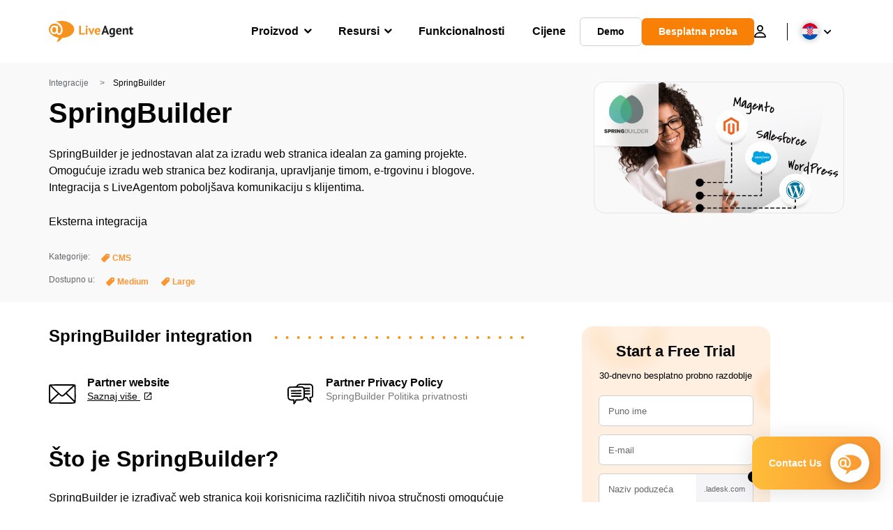

--- FILE ---
content_type: text/html; charset=utf-8
request_url: https://support.qualityunit.com/scripts/generateWidget.php?v=5.60.2.20260109105047&t=1768655526&cwid=443a9d07&cwt=chat_with_chatbot
body_size: 7903
content:
<!DOCTYPE html>
<html lang="en-US">
    <head>
        <meta http-equiv="content-type" content="text/html; charset=utf-8"/>
        <meta http-Equiv="Cache-Control" Content="no-cache"/>
        <meta http-Equiv="Pragma" Content="no-cache"/>
        <meta http-Equiv="Expires" Content="0"/>
        <meta name="robots" content="none"/>
        <meta name="referrer" content="no-referrer">
        <meta name="viewport" content="width=device-width, initial-scale=1, maximum-scale=1">
        <title>Welcome to LiveAgent Support</title>
                    <link href="/themes/embedded_chat/minimal/chat.css?v=5.60.2.20260109105047" rel="stylesheet" type="text/css"/>
                    <link href="/static/webpack/liveagent-common-bundle/bundle.e3f8621f3498fb9699e2.css" rel="stylesheet" type="text/css"/>
                                            <style>
                    .ChatHeader {background-color: #; color: #;}
.messageOwnerWidget {background: #FFBD39; color: #FFFFFF;}
.chatMessagesGroupAgent .messageOwnerWidget,
.chatMessagesGroupAuthor .messageOwnerWidget {background: #; color: #;}
.ActionViewPanel {border-top: 1px solid #;}
.SendButton.Button {color:#; background:#;}
.SendCommentButton.Button {color:#; background:#;}
.InfoPanel {background-color: #; border-bottom-color:#; color: #}
.New .InfoPanel {border-color:#;}
/*body, input, textarea {font-family: 'Lato', sans-serif;}
.CommentMessage .CommentInput {font-family: 'Lato', sans-serif;}*/.FirstWave {background:url('data:image/svg+xml,%3Csvg%20version%3D%221.1%22%20id%3D%22Layer_1%22%20xmlns%3D%22http%3A%2F%2Fwww.w3.org%2F2000%2Fsvg%22%20xmlns%3Axlink%3D%22http%3A%2F%2Fwww.w3.org%2F1999%2Fxlink%22%20x%3D%220px%22%20y%3D%220px%22%0A%09%20viewBox%3D%2215%200%20425%2068%22%20xml%3Aspace%3D%22preserve%22%3E%0A%3Cstyle%20type%3D%22text%2Fcss%22%3E%0A%09.st0%7Bfill%3A%23FA9531%3B%20fill-opacity%3A0.3%3B%7D%0A%3C%2Fstyle%3E%0A%3Cpath%20class%3D%22st0%22%20d%3D%22M443.8%2C33.6c-37.9%2C21.4-82.4%2C31-128.7%2C27.9c-27.1-2.2-51.6-8.9-72.8-19.9l-0.6-0.3%0A%09c-20.4-10.7-39.7-20.8-62.5-27.7c-12.8-3-26-6-40.1-7C92.5%2C3.4%2C47.8%2C13.1%2C9.8%2C34.6l0.5%2C0.9C48.1%2C14.1%2C92.6%2C4.4%2C139%2C7.5%0A%09c14%2C1%2C27.2%2C4%2C39.9%2C7c22.7%2C6.9%2C42%2C17%2C62.3%2C27.7l0.6%2C0.3c21.3%2C11.1%2C46%2C17.9%2C73.2%2C20.1c5.7%2C0.4%2C11.3%2C0.6%2C16.9%2C0.6%0A%09c40.4%2C0%2C79-9.8%2C112.4-28.6L443.8%2C33.6z%22%2F%3E%0A%3C%2Fsvg%3E') no-repeat center center;}
.SecondWaveIn {background-image:url('data:image/svg+xml,%3C%3Fxml%20version%3D%221.0%22%20encoding%3D%22utf-8%22%3F%3E%0A%3C!--%20Generator%3A%20Adobe%20Illustrator%2021.1.0%2C%20SVG%20Export%20Plug-In%20.%20SVG%20Version%3A%206.00%20Build%200)%20%20--%3E%0A%3Csvg%20version%3D%221.1%22%20id%3D%22Layer_1%22%20xmlns%3D%22http%3A%2F%2Fwww.w3.org%2F2000%2Fsvg%22%20xmlns%3Axlink%3D%22http%3A%2F%2Fwww.w3.org%2F1999%2Fxlink%22%20x%3D%220px%22%20y%3D%220px%22%0A%09%20viewBox%3D%2215%200%20425%2068%22%20xml%3Aspace%3D%22preserve%22%3E%0A%3Cstyle%20type%3D%22text%2Fcss%22%3E%0A%09.st0%7Bfill%3A%23FA9531%3B%7D%0A%3C%2Fstyle%3E%0A%3Cpath%20class%3D%22st0%22%20d%3D%22M443.3%2C32.2c-37.7%2C21.3-82%2C30.9-128.1%2C27.8c-27-2.2-51.3-8.8-72.4-19.8l-0.6-0.3%0A%09c-20.4-10.7-39.8-20.8-62.7-27.8l-0.1%2C0c-12.8-3-26.1-6-40.2-7C92.4%2C1.9%2C47.5%2C11.6%2C9.3%2C33.2l1.5%2C2.6C48.4%2C14.5%2C92.8%2C4.9%2C138.9%2C8%0A%09c13.9%2C1%2C27%2C4%2C39.7%2C7c22.6%2C6.9%2C41.8%2C16.9%2C62.1%2C27.6l0.6%2C0.3c21.4%2C11.2%2C46.2%2C18%2C73.6%2C20.2c5.7%2C0.4%2C11.3%2C0.6%2C17%2C0.6%0A%09c40.6%2C0%2C79.3-9.8%2C112.9-28.8L443.3%2C32.2z%22%2F%3E%0A%3C%2Fsvg%3E');}

.chatMessagesGroupMe .MessageWidgetText,
.chatMessagesGroupCustomer .MessageWidgetText,
.chatMessagesGroupMe .FormFieldMessageWidgetText {
  color: #FFFFFF;
  background: #FA9531;
  background: linear-gradient(90deg, #FFBD39 0%, #FA9531 100%);
}
.chatMessagesGroupMe .FileMessageWidget {background: #FA9531; background: linear-gradient(90deg, #FFBD39, #FA9531);}

.PreviewBox:empty ~ .FileNameBox .FileName,
.PreviewBox:empty::before,
.chatMessagesGroupMe .MessageAcknowledged:after,
.chatMessagesGroupMe .MessageSeen:after {color: #FFFFFF;}

.ActionsPanel:hover .MessageFormFiles .DiscardButton::before,
.ActionsPanel:hover .MessageFormFiles .FileName::before {color: #FFFFFF;}
.InputFileView .FileName a, .InputFileView .FileName span,
.InputFileView .FileName a:hover, .InputFileView .FileName a:focus {color:#FFFFFF}

.ActionsPanel .MessageFormFiles .InputFileView:before {color: #FFFFFF;background: #FA9531; background: linear-gradient(90deg, #FFBD39, #FA9531);}
.ActionsPanel:hover .MessageFormFiles {background: #FA9531; background: linear-gradient(90deg, #FFBD39, #FA9531);}

.CheckBoxContainer .CheckBox-checked {
  opacity: 1;
  border-color: transparent;
  background: #FA9531;
  background: linear-gradient(90deg, #FFBD39, #FA9531);
}
.CheckBoxContainer .CheckBox-checked:before {color: #FFFFFF;}

.SettingsOpened .CheckBoxContainer .CheckBox-checked + .CheckBoxlabel,
.SettingsOpened .CheckBoxContainer:hover .CheckBox-checked + .CheckBoxlabel {color: #FA9531;}
.SettingsOpened .CheckBoxContainer .CheckBox-checked + .CheckBoxlabel::before {
  background: linear-gradient(var(--chm-main-background), var(--chm-main-background)), linear-gradient(90deg, #FFBD39, #FA9531);
  background-clip: padding-box, border-box;
}

.AgentRanking .RewardButton:before {background-image: url("data:image/svg+xml,%3Csvg viewBox='0 0 48 48' fill='none' xmlns='http://www.w3.org/2000/svg'%3E%3Cpath d='M4 40H8C9.1 40 10 39.1 10 38V20C10 18.9 9.1 18 8 18H4V40ZM43.7 25.8C43.9 25.3 44 24.8 44 24.2V22C44 19.8 42.2 18 40 18H29L30.8 8.7C30.9 8.3 30.8 7.8 30.6 7.4C30.1 6.5 29.6 5.7 28.8 5L28 4L15.2 16.8C14.4 17.6 14 18.6 14 19.6V35.3C14 37.9 16.1 40 18.7 40H34.9C36.3 40 37.6 39.3 38.3 38.1L43.7 25.8Z' fill='%23BEC2C9'/%3E%3C/svg%3E%0A")}
.AgentRanking .RewardButton:hover:before {background-image: url("data:image/svg+xml,%3Csvg viewBox='0 0 48 48' fill='none' xmlns='http://www.w3.org/2000/svg'%3E%3Cpath d='M4 40H8C9.1 40 10 39.1 10 38V20C10 18.9 9.1 18 8 18H4V40ZM43.7 25.8C43.9 25.3 44 24.8 44 24.2V22C44 19.8 42.2 18 40 18H29L30.8 8.7C30.9 8.3 30.8 7.8 30.6 7.4C30.1 6.5 29.6 5.7 28.8 5L28 4L15.2 16.8C14.4 17.6 14 18.6 14 19.6V35.3C14 37.9 16.1 40 18.7 40H34.9C36.3 40 37.6 39.3 38.3 38.1L43.7 25.8Z' fill='url(%23thumb_up)'/%3E%3Cdefs%3E%3ClinearGradient id='thumb_up' x1='1.32078e-07' y1='24' x2='48' y2='24' gradientUnits='userSpaceOnUse'%3E%3Cstop stop-color='%23FFBD39'/%3E%3Cstop offset='1' stop-color='%23FA9531'/%3E%3Cstop offset='1' stop-color='%23FA9531'/%3E%3C/linearGradient%3E%3C/defs%3E%3C/svg%3E%0A")}

.AgentRanking .PunishButton:before {background-image: url("data:image/svg+xml,%3Csvg viewBox='0 0 48 48' fill='none' xmlns='http://www.w3.org/2000/svg'%3E%3Cpath d='M44 8H40C38.9 8 38 8.9 38 10V28C38 29.1 38.9 30 40 30H44V8ZM4.3 22.2C4.1 22.7 4 23.2 4 23.8V26C4 28.2 5.8 30 8 30H19L17.2 39.3C17.1 39.7 17.2 40.2 17.4 40.6C17.9 41.5 18.4 42.3 19.2 43L20 44L32.8 31.2C33.6 30.4 34 29.4 34 28.4V12.7C34 10.1 31.9 8 29.3 8H13.1C11.7 8 10.4 8.7 9.7 9.9L4.3 22.2Z' fill='%23BEC2C9'/%3E%3C/svg%3E")}
.AgentRanking .PunishButton:hover:before {background-image: url("data:image/svg+xml,%3Csvg viewBox='0 0 48 48' fill='none' xmlns='http://www.w3.org/2000/svg'%3E%3Cpath d='M44 8H40C38.9 8 38 8.9 38 10V28C38 29.1 38.9 30 40 30H44V8ZM4.3 22.2C4.1 22.7 4 23.2 4 23.8V26C4 28.2 5.8 30 8 30H19L17.2 39.3C17.1 39.7 17.2 40.2 17.4 40.6C17.9 41.5 18.4 42.3 19.2 43L20 44L32.8 31.2C33.6 30.4 34 29.4 34 28.4V12.7C34 10.1 31.9 8 29.3 8H13.1C11.7 8 10.4 8.7 9.7 9.9L4.3 22.2Z' fill='url(%23thumb_down)'/%3E%3Cdefs%3E%3ClinearGradient id='thumb_down' x1='1.32078e-07' y1='24' x2='48' y2='24' gradientUnits='userSpaceOnUse'%3E%3Cstop stop-color='%23FFBD39'/%3E%3Cstop offset='1' stop-color='%23FA9531'/%3E%3Cstop offset='1' stop-color='%23FA9531'/%3E%3C/linearGradient%3E%3C/defs%3E%3C/svg%3E%0A")}

#inputViewSendButtonMainButton:before,
.SendCommentButton.Button:before { background-image: url("data:image/svg+xml,%3Csvg viewBox='0 0 24 24' fill='none' xmlns='http://www.w3.org/2000/svg'%3E%3Cpath d='M3.4 20.4L20.9 12.9C21.7 12.5 21.7 11.4 20.9 11.1L3.4 3.60005C2.7 3.30005 2 3.80005 2 4.50005V9.10005C2 9.60005 2.4 10 2.9 10.1L17 12L2.9 13.9C2.4 14 2 14.4 2 14.9V19.5C2 20.2 2.7 20.7 3.4 20.4Z' fill='url(%23send)'/%3E%3Cdefs%3E%3ClinearGradient id='send' x1='2' y1='12' x2='21.5' y2='12' gradientUnits='userSpaceOnUse'%3E%3Cstop stop-color='%23FFBD39'/%3E%3Cstop offset='1' stop-color='%23FA9531'/%3E%3Cstop offset='1' stop-color='%23FA9531'/%3E%3C/linearGradient%3E%3C/defs%3E%3C/svg%3E%0A");}

.NoMessageOrAttachment#inputViewSendButtonMainButton:before,
.NoMessageOrAttachment.SendCommentButton:before {background-image: url("data:image/svg+xml,%3Csvg viewBox='0 0 24 24' fill='none' xmlns='http://www.w3.org/2000/svg'%3E%3Cpath d='M3.4 20.4L20.9 12.9C21.7 12.5 21.7 11.4 20.9 11.1L3.4 3.60005C2.7 3.30005 2 3.80005 2 4.50005V9.10005C2 9.60005 2.4 10 2.9 10.1L17 12L2.9 13.9C2.4 14 2 14.4 2 14.9V19.5C2 20.2 2.7 20.7 3.4 20.4Z' fill='%23E4E5E9'/%3E%3C/svg%3E%0A");}

.DarkScheme .NoMessageOrAttachment#inputViewSendButtonMainButton:before,
.DarkScheme .NoMessageOrAttachment.SendCommentButton:before {background-image: url("data:image/svg+xml,%3Csvg viewBox='0 0 24 24' fill='none' xmlns='http://www.w3.org/2000/svg'%3E%3Cpath d='M3.4 20.4L20.9 12.9C21.7 12.5 21.7 11.4 20.9 11.1L3.4 3.60005C2.7 3.30005 2 3.80005 2 4.50005V9.10005C2 9.60005 2.4 10 2.9 10.1L17 12L2.9 13.9C2.4 14 2 14.4 2 14.9V19.5C2 20.2 2.7 20.7 3.4 20.4Z' fill='%2365676B'/%3E%3C/svg%3E%0A");}

.StartChatButton.Button,
.InitOnline .StatusMessage .Button,
.TranscriptView .SaveButton {
  color: #FA9531;
  background-image: linear-gradient(var(--chm-main-background), var(--chm-main-background)),
  linear-gradient(90deg, #FFBD39, #FA9531);
}
.StartChatButton.Button:hover,
.InitOnline .StatusMessage .Button:hover,
.TranscriptView .SaveButton.Button:hover {
  color: #FFFFFF;
  background: #FA9531;
  background: linear-gradient(90deg, #FFBD39, #FA9531);
}

.chatMessagesGroupMe .messageBody a, .chatMessagesGroupCustomer .messageBody a {color:#FFFFFF;text-decoration: underline;}
.chatMessagesGroupMe .messageBody a:hover, .chatMessagesGroupCustomer .messageBody a:hover {text-decoration: none;}

.chatMessagesGroupMe .FileNameBox .FileName a {color:#FFFFFF;}

.chatMessagesGroupMe .ActionClose .MessageWidgetText,
.chatMessagesGroupMe .ActionDisconnect .MessageWidgetText,
.chatMessagesGroupMe .ActionTransfer .MessageWidgetText,
.chatMessagesGroupCustomer .ActionClose .MessageWidgetText,
.chatMessagesGroupCustomer .ActionDisconnect .MessageWidgetText,
.chatMessagesGroupCustomer .ActionTransfer .MessageWidgetText {
  color:#FFFFFFAA !important;
}

/* scrollbar */
::-webkit-scrollbar-thumb {background:var(--chm-main-background);border-color:var(--chm-main-background)}
::-webkit-scrollbar-thumb:hover{background:var(--chm-main-background)}
::-webkit-scrollbar-thumb:active{background:var(--chm-main-background)}
::-webkit-scrollbar-track{border-color:var(--chm-main-background)}
/* For Internet Explorer */
  body {
    scrollbar-face-color: var(--chm-main-background);
    scrollbar-track-color: var(--chm-main-background);
  }

                </style>
                                        <script src="/static/webpack/liveagent-common-bundle/bundle-374aeb11714fdd5ecc49.esm.js" type="text/javascript" ></script>       
                    <script src="/static/webpack/liveagent-common-bundle/stringutils-dfbf3ef97eb5478a04fc.esm.js" type="text/javascript" ></script>       
                        <script type="text/javascript">
            window.LiveAgentTrackerXD=function(){var e,r,t="LA_POSTMESSAGE",n=1,a=this;return{postMessage:function(e,r,s){if(r){"string"==typeof e&&(e=[e]);var o=t+JSON.stringify(e);s=s||parent,a.postMessage?s.postMessage(o,"*"):s.location=r.replace(/#.*$/,"")+"#"+ +new Date+n+++"&"+o}},receiveMessage:function(n){var s=function(e){try{if(e.data.toString().substr(0,14)!==t)return;var r=e.data.slice(14),a=function(e){var r=e.match(/:\/\/(www[0-9]?\.)?(.[^/:]+)/i);return null!=r&&r.length>2&&"string"==typeof r[2]&&r[2].length>0?r[2]:null},s=new Array;void 0!==n.serverUrl&&null!==n.serverUrl&&""!==n.serverUrl&&s.push(a(n.serverUrl)),void 0!==n.tracker&&null!==n.tracker&&void 0!==n.tracker.url&&null!==n.tracker.url&&""!==n.tracker.url&&s.push(a(n.tracker.url));try{var o=JSON.parse(r,function(e,r){if("string"!=typeof r&&"number"!=typeof r&&!Array.isArray(r))throw new TypeError("Unsupported type");return r})}catch(e){return}(Array.isArray(o)&&0==s.length||-1!=s.indexOf(a(e.origin)))&&n.action.apply(n,o)}catch(e){console.log(e)}};a.postMessage?a.addEventListener?a[s?"addEventListener":"removeEventListener"]("message",s,!1):a[s?"attachEvent":"detachEvent"]("onmessage",s):(e&&clearInterval(e),e=null,s&&(e=setInterval(function(){var e=document.location.hash;e!==r&&(re=/^#?\d+&/,re.test(e)&&(s({data:e.replace(re,"")}),document.location.hash=""),r=document.location.hash)},100)))},receiveMessageFun:function(n){var s=function(e){try{if(e.data.toString().substr(0,14)!==t)return;var r=e.data.slice(14);try{var a=JSON.parse(r,function(e,r){if("string"!=typeof r&&"number"!=typeof r&&!Array.isArray(r))throw new TypeError("Unsupported type");return r})}catch(e){return}n.apply(n,a)}catch(e){console.log(e)}};a.postMessage?a.addEventListener?a[s?"addEventListener":"removeEventListener"]("message",s,!1):a[s?"attachEvent":"detachEvent"]("onmessage",s):(e&&clearInterval(e),e=null,s&&(e=setInterval(function(){var e=document.location.hash;e!==r&&(re=/^#?\d+&/,re.test(e)&&(s({data:e.replace(re,"")}),document.location.hash=""),r=document.location.hash)},100)))}}}();
        </script>       
            
        <script type="text/javascript">window["3883f8ac9f9b3d8fe1ba3589dfc978de"]="[[\"name\",\"value\"],[\"theme\",\"minimal\"],[\"langCode\",\"en-US\"],[\"title\",\"Welcome to LiveAgent Support\"]]";window["c5c4f3a345dd9aab953a9027aac28efd"]="[[\"name\",\"value\"],[\"width\",\"450\"],[\"height\",\"650\"]]";window["72c92d084d0b70dfb6e2b6c27a1059d0"]="[[\"name\",\"value\"],[\"onlineLeaveMessStatus\",\"N\"],[\"offlineLeaveMessStatus\",\"Y\"]]";window["eb7536489ca98b8f4467d940341b79b2"]="[[\"name\",\"value\"],[\"hideStartChatAgain\",\"Y\"]]";window["09068e7b41c13ccfc2c7476cd5820254"]="[[\"code\",\"value\"],[\"isStillSetDefaultBranding\",\"N\"],[\"date_time_format\",\"MM\\/d\\/yyyy HH:mm:ss\"],[\"programVersion\",\"5.60.2.20260109105047\"],[\"thousandsseparator\",\" \"],[\"decimalseparator\",\".\"],[\"dateformat\",\"MM\\/d\\/yyyy\"],[\"timeformat\",\"HH:mm\"],[\"shorttimeformat\",\"HH:mm\"],[\"serverPort\",\"\"],[\"agentPanelUrl\",\"https:\\/\\/support.qualityunit.com\\/agent\\/\"],[\"post_max_size\",205520896],[\"upload_max_filesize\",134217728],[\"allowed_file_types\",\"\"],[\"chat_routing_time\",30],[\"chat_inactivity_time\",10],[\"call_routing_time\",30],[\"client_debug_logger\",\"webRtcCall,sipCall,jsSip\"],[\"jssip_logger_settings\",\"{\\\"mask\\\":\\\"JsSIP:*\\\",\\\"agents\\\":\\\"wuo5vwrn,27064566,evab9a5y\\\"}\"],[\"hostedDomain\",\"qualityunit.com\"],[\"geoip\",\"Y\"],[\"theme\",\"ascent\"],[\"faviconChat\",null],[\"faviconChatUnread\",null],[\"faviconOffline\",null],[\"faviconOfflineUnread\",null],[\"chat_window_ringing_message\",\"##Calling an online representative ...<br>Online representative will be with you shortly.##\"],[\"chat_window_inqueue_message\",\"##Calling an online representative ...<br>You are number <b>%s<\\/b> in queue.##\"],[\"brandingText\",\"<div class=\\\"AppBrandProductWidget\\\" style=\\\"display:inline-block; vertical-align:middle; line-height:16px; height:16px; white-space:nowrap;\\\"><a class=\\\"AppBrandProductLink\\\" target=\\\"_blank\\\" href=\\\"https:\\/\\/www.ladesk.com\\/help-desk-software\\/?utm_source=textlink&utm_medium=link&utm_campaign=\\\" title=\\\"Help desk software by LiveAgent\\\" style=\\\"line-height:16px; vertical-align:middle; font-family:Arial,Verdana,san-serif; font-size:11px;  font-weight:normal; text-decoration:none; color:inherit\\\"><span class=\\\"AppBrandProductLabel\\\">Help desk software by<\\/span> <object style=\\\"display:inline-block; opacity:0.7; line-height:16px; width:16px; height:16px; vertical-align:top;\\\"><svg version=\\\"1.1\\\" id=\\\"Layer_1\\\" xmlns=\\\"https:\\/\\/www.w3.org\\/2000\\/svg\\\" xmlns:xlink=\\\"https:\\/\\/www.w3.org\\/1999\\/xlink\\\" x=\\\"0px\\\" y=\\\"0px\\\" width=\\\"16px\\\" height=\\\"16px\\\" viewBox=\\\"0 -9 16 16\\\" enable-background=\\\"new 0 -9 16 16\\\" xml:space=\\\"preserve\\\"><g><path d=\\\"M2.445-0.419c0-0.487,0.248-1.564,1.167-1.564c0.772,0,1.158,0.506,1.158,1.519c0,1.093-0.386,1.64-1.158,1.64 C2.833,1.174,2.445,0.644,2.445-0.419z M8.414,4.338C7.496,5.432,6.44,6.669,5.083,6.667c0.513-0.71,0.872-1.568,1.141-2.455         c-3.305-0.524-5.765-2.51-5.765-4.881c0-1.152,0.813-3.455,3.462-3.455c2.167,0,3.718,1.729,3.718,3.697 c0,1.506-0.705,2.045-1.106,2.045c-0.467,0-0.7-0.336-0.7-1.008v-3.458H4.831v0.309C4.534-2.82,4.128-2.96,3.612-2.96 c-1.921,0-2.235,1.927-2.235,2.541c0,0.826,0.431,2.571,2.235,2.571c0.587,0,1.066-0.201,1.438-0.602    c0.306,0.688,0.8,1.03,1.483,1.03c0.849,0,2.069-0.714,2.069-3.007c0-3.368-3.049-4.702-4.082-4.702 c5.584-1.76,10.939,1.016,10.939,4.459C15.459,2,12.344,4.181,8.414,4.338z\\\"\\/><\\/g><\\/svg><\\/object><b class='AppBrandProductName'>LiveAgent<\\/b><\\/a> <\\/div>\"],[\"transcript_notification\",\"Y\"],[\"save_visitors\",\"Y\"],[\"design_logo_default\",\"\\/scripts\\/file.php?view=Y&file=2a2f2096ece5375232b72bead5de4c81\"],[\"design_logo_small_default\",\"\"],[\"affiliate_id\",\"\"],[\"design_title_default\",\"Quality Unit Support\"],[\"url_hyperlinking\",\"Y\"],[\"stateAfterChatEnds\",\"A\"]]";window["1759f6981f50ca505c1108d8d8c97ec4"]="[[\"templateName\",\"templateHtml\"],[\"init_connecting\",\"<!-- init_connecting -->\\n<div class=\\\"LoadingBar\\\">\\n      <div class=\\\"WaveLoading\\\">\\n        <div class=\\\"FirstWave\\\"><\\/div>\\n        <div class=\\\"SecondWave\\\">\\n          <div class=\\\"SecondWaveIn\\\"><\\/div>\\n        <\\/div>\\n      <\\/div>\\n  <\\/div>\\n\\n<div class=\\\"StatusMessage\\\">\\n    <div id=\\\"welcomeMessage\\\" class=\\\"WelcomeMessage\\\"><\\/div>\\n    <div id=\\\"cancelButton\\\" class=\\\"CancelButton\\\"><\\/div>\\n    <div id=\\\"queueWidget\\\" class=\\\"ChatsQueue\\\"><\\/div>\\n    <div class=\\\"clear\\\"><\\/div>\\n<\\/div>\"]]";window["cc16445562a0b24a9e7269e792102e8f"]="[[\"templateName\",\"templateHtml\"],[\"init_offline\",\"<!-- init_offline -->\\n<div class=\\\"StatusMessage\\\">\\n    <div class=\\\"StatusMessageTitle\\\">\\n    \\t<div class=\\\"StatusIcon\\\"><\\/div> \\n    \\t<div class=\\\"TextMain\\\">Leave us a message and we will send you an answer via email<\\/div>\\n    <\\/div>\\n    <div id=\\\"email\\\" class=\\\"\\\"><\\/div>\\n    <div class=\\\"clear\\\"><\\/div>\\n<\\/div>\"]]";window["ea048d9b258537c6993db78ed174a4f6"]="[[\"templateName\",\"templateHtml\"],[\"init_cancel\",\"<!-- cancel -->\\n<div class=\\\"StatusMessage\\\"> \\n    <div class=\\\"StatusMessageTitle\\\">\\n        <div class=\\\"StatusIcon\\\"><\\/div> \\n        <div class=\\\"TextMain\\\">Currently no agent is online. Try again later.<\\/div>\\n    <\\/div>\\n    <div class=\\\"clear\\\"><\\/div>\\n<\\/div>\"]]";window["ad36b1a09532ac9d0d474b115a1bfd35"]="[[\"templateName\",\"templateHtml\"],[\"new\",\"<!-- new -->\\n<div class=\\\"StatusMessage\\\"> \\n    <div class=\\\"StatusMessageTitle\\\">\\n    \\t<div class=\\\"StatusIcon\\\"><\\/div> \\n    \\t<div class=\\\"TextMain\\\">Thanks for your question.<\\/div>\\n    \\t<div class=\\\"TextSub\\\"><div id=\\\"confirm\\\" class=\\\"StatusMessageConfirm\\\"><\\/div><\\/div>\\n    <\\/div>\\n    <div class=\\\"clear\\\"><\\/div>\\n<\\/div>\"]]";window["1b8bd811582cb89efc765938ff688101"]="[[\"templateName\",\"templateHtml\"],[\"notification_window\",\"<!-- notification_window -->\\n<div class=\\\"MessageWindowTopLeft\\\"><div class=\\\"MessageWindowTopRight\\\"><div class=\\\"MessageWindowTop\\\"><\\/div><\\/div><\\/div>\\n<div class=\\\"MessageWindowLeft\\\"><div class=\\\"MessageWindowRight\\\"><div class=\\\"MessageWindowContent\\\">\\n    <div class=\\\"MessageInformation\\\">\\n        <div id=\\\"Icon\\\" class=\\\"\\\"><\\/div>\\n        <div id=\\\"Content\\\" class=\\\"\\\"><\\/div>\\n        <div id=\\\"showMore\\\" class=\\\"\\\"><\\/div>\\n    <\\/div>\\n    <div class=\\\"MessageWindowHeaderButtons\\\">\\n        <div id=\\\"CloseButton\\\" class=\\\"\\\"><\\/div>\\n    <\\/div>\\n    <div class=\\\"clear\\\"><\\/div>\\n<\\/div><\\/div><\\/div>\\n<div class=\\\"MessageWindowBottomLeft\\\"><div class=\\\"MessageWindowBottomRight\\\"><div class=\\\"MessageWindowBottom\\\"><\\/div><\\/div><\\/div>\\n\"]]";window["bf31ffd412e0a45de52ebb4f5c99e1b9"]="[[\"templateName\",\"templateHtml\"],[\"icon_button\",\"<!-- icon_button -->\"]]";window["02b4553649323dd7820c718c2121283e"]="[[\"templateName\",\"templateHtml\"],[\"window_empty_content\",\"<!-- window_empty_content -->\\n<div class=\\\"WindowLoadingBox\\\">\\n\\t<div class=\\\"LoadingInfo\\\">\\n\\t\\tLoading window content.<br\\/>\\n\\t\\tPlease wait...\\n\\t<\\/div>\\n<\\/div>\"]]";window["f66d315aeb5dd78aaa597ff5ff21a8a3"]="[[\"name\",\"url\"],[\"sound_chatNewMessage\",\"\\/scripts\\/file.php?view=Y&file=152579772f5a069646a9a848e2768005\"],[\"sound_chatConnected\",\"\\/scripts\\/file.php?view=Y&file=ztb5vbdl8hnk6kungyq8q3rm865uordk\"]]";</script> 
    </head>
    <body class="PositionBR AutoScheme">
        <iframe src="javascript:''" id="__gwt_historyFrame" tabIndex="-1" style="width:0;height:0;border:0"></iframe>
        <div id="mainElement"
             class="MainElement LightBg">
            <!-- chat_frame -->
<div class="FrameLoading ChatFrame InitOnline" id="chatFrame">
    
    <script type="text/javascript">
    
      closeWindow = function() {
        window.LiveAgent_chatFrameClosed = true;
        window.LiveAgentTrackerXD.postMessage(["closeOpenedWidget"], parent_url, parent);
      }
      minimizeWindow = function() {
        window.LiveAgentTrackerXD.postMessage(["minimizeOpenedWidget"], parent_url, parent);
      }
    
    </script>
    <script type="text/javascript">
  
  function togglemenu() {
    var mainElement = document.getElementById('mainElement');
    if ( mainElement.className.match(/(?:^|\s)SettingsOpened(?!\S)/) ) {
        mainElement.className = mainElement.className.replace(/(?:^|\s)SettingsOpened(?!\S)/g, '' );
    } else {
      mainElement.className += " SettingsOpened";
    }
  }
  
  </script>
    <div class="UnreadMessagesTitle">New unread message!</div>
    <div class="ChatBody">
      <div id="body" class="Body InitOnline">
        <div id="infoPanel" class="InfoPanel">
          <div class="StatusWidget init_connecting">
            <div class="LoadingBar">
              <div class="WaveLoading">
                <div class="FirstWave"></div>
                <div class="SecondWave">
                  <div class="SecondWaveIn"></div>
                </div>
              </div>
            </div>
            <div class="StatusMessage"> 
              <div class="TextMain">Connecting to chatbot...</div>
              <div class="clear"></div>
            </div>
          </div>
        </div>
        <div id="subheader">
          <div class="ChatWithLabel" id="settings_id">Settings</div>
           
            <div id="windowPopOutButton" class="PopOutButton">
              <div class="cb"></div>
              <div class="cbl">Expand to new window</div>
            </div>
                  </div>
        <div id="windowOptionsButton" class="OptionsButton" onclick="togglemenu()" role="button" tabindex="0" title="Settings"></div>
        <div id="requestHumanAgentButton" class="RequestHumanAgentButton" role="button" tabindex="0" title="Request to chat with a human team member"></div>
         
          <div id="windowMinimizeButton" class="MinimizeButton" onClick="minimizeWindow();" role="button" tabindex="0" title="Minimize window">
              <span>_</span>
          </div>
          <button aria-label="Close window" tabindex="0" id="windowCloseButton" class="CloseButton" onClick="closeWindow();" title="Close window">
              <span>x</span>
          </button>
                <div id="messagesPanel" class="MessagesPanel">
        </div>
        <div class="TypingPanel">
          <div id="typingPanel">
            <div class="TypingIcon"></div>
            <div class="gwt-Label">You can submit messages while waiting</div>
          </div>
        </div>
        <div id="startChatPanel" class="StartChatPanel"></div>
        <div id="extensiblePanel" class="ExtensiblePanel"></div>
      </div>
    </div>
    <div id='actionViewPanel' class="ActionViewPanel">
      <div id="inputView_Container" class="EmbeddedInputView">
        <div class="MessageArea">
          <div id="inputView_Attach" class="MessageFormAttach"></div>
          <div class="MessageArea-border">
          <textarea id="inputView_Area" class="gwt-TextArea" title="Type your message here" tabindex="1"></textarea>
          </div>
            <button id="inputViewSendButtonMainButton" class="Button ButtonUnwrapped SendButton"  type="button">Send</button>
         </div>
         
         <div class="ActionsPanel">  
            <div id="inputView_Files" class="MessageFormFiles NoFiles"></div>
            <div class="MessageFormFiles-icon"></div>
         </div>                     
      </div>
    </div>
    <div class="ChatFooter">        
        <div id="brandingPanel" class="Branding"></div>
        <div id="statusPanel" class="statusPanel"></div>
    </div>
</div>   
        </div>
        
        <script type="text/javascript">
            

            var scriptParams = new Array();
            var startParams = '';

            var Widget = function() {
                this.scriptStarted = false;
            };
            
            Widget.prototype = {
                start: function(param) {
                    if (this.scriptStarted) {
                        return;
                    }
                    startParams = param;
                    this.scriptStarted = true;
                    
                    var mainElement = document.getElementById('mainElement');
                    mainElement.className += ' Started';
                    
                    var script = window.document.createElement("script");
                    script.type = "text/javascript";
                    script.src = '/chat/js/com.qualityunit.liveagent.EmbeddedChat.nocache.js?v=5.60.2.20260109105047';
                    window.document.body.appendChild(script);
                },
                setSize: function(width, height) {
                },
                setParam: function(name, value) {
                    scriptParams[name] = value;
                },
                updateVisitorLocation : function(locationName) {
                    com.qualityunit.liveagent.client.embeddedchat.ChatJsApi.setVisitorLocation(locationName)
                },
                action: function() {
                    if (arguments.length > 0) {
                        switch (arguments[0]) {
                            case 'start':
                                this.start(arguments[1]);
                                break;
                            case 'setSize':
                                this.setSize(arguments[1], arguments[2]);
                                break;
                            case 'setParam':
                                this.setParam(arguments[1], arguments[2]);
                                break;
                            case 'updateVisitorLocation':
                                this.updateVisitorLocation(arguments[1]);
                                break;
                        }
                    }
                }
            };
            
            var w = new Widget();
            
            if (typeof window.LiveAgentTrackerXD !== 'undefined') {
                window.LiveAgentTrackerXD.receiveMessage(w);
            }
            
            var base_path = '/';
			
			
        </script>
		<script type="text/javascript">
			
			if (navigator.userAgent.match(/iPhone/i) || navigator.userAgent.match(/iPad/i)) {
  				var viewportmeta = document.querySelector('meta[name="viewport"]');
  				if (viewportmeta) {
    				viewportmeta.content = 'width=device-width, minimum-scale=1.0, maximum-scale=1.0';
    				document.body.addEventListener('gesturestart', function() {
      				viewportmeta.content = 'width=device-width, minimum-scale=0.25, maximum-scale=1.6';
    				}, false);
  				}
			}
			
		</script>
    </body>
</html>

--- FILE ---
content_type: image/svg+xml; charset=utf-8
request_url: https://www.liveagent.hr/app/themes/liveagent/assets/images/icon-directory-live-chat.svg
body_size: 3099
content:
<svg data-name="Layer 1" xmlns="http://www.w3.org/2000/svg" viewBox="0 0 250 250"><path d="M51.45 177.51a232.26 232.26 0 0 1 .74 34.39 6 6 0 0 0 3.68 5.48 6.09 6.09 0 0 0 6.56-1.24 61.27 61.27 0 0 0 19.21-36.4 6.62 6.62 0 0 0-.64-4.66 6.08 6.08 0 0 0-3.59-2.75c-2.84-.65-6.9.87-7.38 4.19a59 59 0 0 1-2.15 9.56c-.48 1.48-1 2.94-1.61 4.38-.17.42-.1.25.21-.5l-.24.55c-.16.37-.33.74-.5 1.1-.35.73-.71 1.45-1.08 2.17a85.43 85.43 0 0 1-5 7.9c.9-1.35.18-.25 0 0s-.5.61-.76.91c-.51.6-1 1.19-1.56 1.76a54.534 54.534 0 0 1-3.35 3.28l10.25 4.24a232.26 232.26 0 0 0-.74-34.39 6.45 6.45 0 0 0-1.76-4.24 6.16 6.16 0 0 0-4.24-1.76c-3 .14-6.33 2.66-6 6zm25.19 7c6.36-.39 12.72-.52 19.09-.51 5.88 0 11.73-.36 17.61-.6 6.9-.28 14-.05 20.71-1.92a27 27 0 0 0 17.13-14c3.58-7.2 4.61-15.25 4.91-23.2.32-8.48.15-17 0-25.5-.14-8.77-.33-17.55-.81-26.31-.39-6.83-1.13-13.92-3.78-20.28a27.88 27.88 0 0 0-6.15-9.61 22.81 22.81 0 0 0-11-5.88 54.3 54.3 0 0 0-12.67-.83l-13.68.27-54.14 1c-8.34.15-16.73 0-25 .54-7.5.47-15 2-20.79 7.21C1.69 70.58.21 79.35 0 87.45c-.14 8.74.19 17.51.31 26.26l.37 26.86c.11 8.11 0 16.72 3.14 24.33a27.82 27.82 0 0 0 7.22 10.46 33.06 33.06 0 0 0 10.67 6.17 45.3 45.3 0 0 0 11.11 2.07c3.49.33 7 .5 10.49.53 4 0 8-.13 12-.42 3.12-.22 6.15-2.6 6-6-.14-3.06-2.65-6.24-6-6a136.08 136.08 0 0 1-21.93-.06c-.73-.06-1.46-.14-2.19-.22l-1.19-.15c-.67-.07.75.11.69.1-.23-.06-.48-.08-.72-.12a28.92 28.92 0 0 1-4.66-1.18l-1.05-.38c-1-.38 1.06.5.07 0-.79-.38-1.57-.76-2.32-1.2s-1.26-.79-1.88-1.21c-.9-.61.86.73 0 0-.39-.32-.77-.64-1.13-1a24.31 24.31 0 0 1-1.58-1.63l-.36-.43c-.44-.47.34.47.34.47-.24-.44-.6-.84-.88-1.27-.43-.68-.83-1.39-1.19-2.11-.09-.19-.17-.38-.27-.56-.32-.6.2.5.2.49a7.17 7.17 0 0 1-.58-1.54 34.08 34.08 0 0 1-1.3-5.27c-.07-.42-.1-.85-.19-1.26 0 0 .14 1.23.08.54a2 2 0 0 0-.07-.64c-.11-1-.19-2-.25-3-.49-8.15-.34-16.36-.45-24.52l-.35-25.88c-.06-4-.18-8.08-.13-12.11a53.32 53.32 0 0 1 .3-5.36c0-.2.06-.4.07-.6 0 0-.2 1.26-.07.58.09-.46.16-.92.25-1.39.18-.85.39-1.68.65-2.5.11-.37.27-.74.38-1.12.19-.62-.23.52-.23.53.12-.21.21-.48.32-.71A18.91 18.91 0 0 1 15 74.9c.1-.14.23-.29.32-.44s-.82 1-.39.52c.28-.29.53-.61.82-.91l.74-.71c.13-.11.27-.21.39-.33.53-.51-1 .72-.42.31a21.33 21.33 0 0 1 1.84-1.19l.89-.47c.24-.11 1.47-.66.52-.25s.17 0 .4-.13a6.6 6.6 0 0 1 1.14-.37c.71-.22 1.44-.4 2.17-.56a21.18 21.18 0 0 1 2.24-.37c1.09-.18-1.3.15-.2 0l1.23-.13c1.51-.15 3-.23 4.56-.28 4-.14 8.08-.16 12.12-.24l51.9-1 25.7-.46c1.91 0 3.82-.09 5.73 0 .92 0 1.84.06 2.76.15.23 0 1.6.17.67.06s-.13 0 0 0l.82.16a19.51 19.51 0 0 1 2.62.72c.13 0 .46.24.59.22s-1-.5-.47-.19.89.44 1.32.69a7.65 7.65 0 0 1 1 .68c.13.1.26.2.4.29s-1-.86-.58-.44 1 .93 1.53 1.44c.26.27.48.58.75.85.43.43-.46-.62-.44-.58s.2.26.29.39c.41.59.8 1.18 1.16 1.8s.69 1.28 1 1.93c.07.15.13.32.21.47s-.51-1.26-.27-.65c.14.38.29.75.43 1.13a47.18 47.18 0 0 1 2.25 9.07c.17 1.12-.14-1.25 0-.13 0 .42.1.85.14 1.28.09.79.16 1.58.23 2.38.13 1.56.21 3.12.28 4.69q.29 6.44.47 12.88.39 12.88.37 25.77c0 3.86 0 7.72-.14 11.57-.07 1.76-.18 3.51-.34 5.25a9.94 9.94 0 0 1-.13 1.21 1.76 1.76 0 0 1-.07.6c-.07.68.09-.62.08-.6-.17.91-.27 1.84-.45 2.75a39.8 39.8 0 0 1-1.24 4.92c-.24.72-.62 1.44-.79 2.17 0 0 .52-1.15.24-.56l-.24.52c-.21.46-.43.91-.67 1.36-.36.66-.74 1.32-1.15 2l-.64.93c.51-.68-.11.11-.25.27a17.31 17.31 0 0 1-1.52 1.57c-.26.24-.53.47-.8.69s-.64.53.06 0-.05 0-.24.13a16.42 16.42 0 0 1-1.76 1.06l-.91.46-.46.21c-.65.3 1.46-.56.33-.15a35.88 35.88 0 0 1-4.31 1.23c-.68.14-1.38.25-2.07.36-1.1.18 1.29-.14.19 0l-1.25.13c-1.57.15-3.14.24-4.71.3-6.24.24-12.49.62-18.73.78-5 .12-10.09 0-15.14.11-3.49.07-7 .24-10.48.45-3.12.19-6.15 2.62-6 6 .14 3.09 2.65 6.21 6 6zm43.85-95.06-66 1.3-18.67.37c-3.14.06-6.15 2.72-6 6a6.1 6.1 0 0 0 6 6l66-1.3 18.67-.37c3.14-.06 6.15-2.72 6-6a6.09 6.09 0 0 0-6-5.96zm0 24.73-64.7-.49-18.24-.14a6 6 0 1 0 0 12l64.7.49 18.24.14a6 6 0 0 0 0-12zm.56 23.12H37.54a6 6 0 1 0 0 12h83.51a6 6 0 0 0 0-12zM197 155.76a170.58 170.58 0 0 0 6.77 40.24c.9 3 4.25 5.21 7.38 4.19a6.1 6.1 0 0 0 4.19-7.38 160.77 160.77 0 0 1-4.34-18.87 125.7 125.7 0 0 1-.75-4.73c0-.31-.23-1.49 0-.07l-.15-1.19c-.1-.79-.19-1.59-.28-2.38-.36-3.27-.61-6.54-.77-9.81s-2.65-6.15-6-6c-3.12.13-6.17 2.64-6 6zm13.23 32.44c-.72-.23-1.43-.48-2.14-.75-.22-.09-1.35-.56-.43-.16s-.33-.15-.57-.26a45.78 45.78 0 0 1-4.22-2.21c-1.32-.79-2.61-1.64-3.85-2.56l-.39-.29c.77.59-.2-.17-.38-.31-.65-.54-1.29-1.09-1.91-1.65a50.112 50.112 0 0 1-3.34-3.34c-.54-.58-1.06-1.18-1.57-1.79l-.69-.85c-.12-.14-.51-.67 0 0s-.07-.1-.2-.27a55.13 55.13 0 0 1-5-8.22c-.41-.84-.79-1.69-1.18-2.55-.27-.6.25.6.24.57-.08-.24-.19-.47-.28-.7-.18-.47-.36-.94-.53-1.41a51.45 51.45 0 0 1-1.69-5.45 6 6 0 0 0-11.57 3.19 58.84 58.84 0 0 0 25.37 35.41 50.76 50.76 0 0 0 11.1 5.18 6.06 6.06 0 0 0 7.39-4.2 6.14 6.14 0 0 0-4.2-7.38zm-35.46-36.56c-1.4.2 1.07-.12-.22 0l-1.59.18a77.735 77.735 0 0 1-8.45.37c-1.9-.02-3.66-.12-5.48-.28a19.46 19.46 0 0 1-2.73-.29c1.57.38-.08 0-.45-.07l-1.58-.26a6.51 6.51 0 0 0-4.62.6 6.14 6.14 0 0 0-2.76 3.59c-.66 2.91.88 6.81 4.19 7.38a85 85 0 0 0 26.88.32 6 6 0 0 0 1.43-11 7 7 0 0 0-4.62-.6zm30.23 9.81c6.68-.13 14.55.06 19.42-5.34 6.26-7 7.39-17 7.49-25.93.1-10.22-.13-20.45-.21-30.66-.08-9.87.08-19.78-.3-29.64-.31-8.37-1.32-17.58-6.12-24.71a24.46 24.46 0 0 0-10.19-8.9 40 40 0 0 0-14.27-3.19c-4.71-.28-9.45-.2-14.17-.24L171 32.68l-31.45-.3c-18.76-.19-41.65-2.48-55.42 13.18a34.66 34.66 0 0 0-4.18 5.81c-1.54 2.77-.74 6.71 2.13 8.24a6.1 6.1 0 0 0 8.21-2.15A28.1 28.1 0 0 1 91.78 55c.11-.16.25-.31.34-.47-.57 1.07-.52.64-.22.3s.66-.79 1-1.16c.64-.7 1.3-1.37 2-2 .34-.3.68-.57 1-.86s.83-.43-.32.24c.22-.13.41-.31.62-.45a32.43 32.43 0 0 1 4.89-2.87c.36-.18 2-.79.28-.16l1.22-.49c.87-.32 1.76-.62 2.65-.88 1.11-.32 2.22-.59 3.34-.83l1.62-.3.93-.16c.74-.12.23-.1-.2 0a20.79 20.79 0 0 1 3.51-.36c1.18-.09 2.35-.15 3.53-.2 4.81-.17 9.63 0 14.43 0l59.91.58c2.16 0 4.32 0 6.48.1 1 0 2 .08 2.93.15l1.36.12.77.09c.84.09-.16 0-.43-.06 1.87.48 3.75.69 5.59 1.35.23.1.47.19.71.27-.06 0-1.37-.64-.38-.15.4.19.8.39 1.19.6s.78.44 1.16.69l.64.43c.66.45-.12 0-.28-.23a23.42 23.42 0 0 0 2 1.86 6.88 6.88 0 0 0 .79.91c-.08 0-.87-1.2-.31-.39l.39.56a23.91 23.91 0 0 1 1.32 2.24c.19.37.36.74.54 1.1s.3 1-.19-.46c.07.23.18.44.26.66a35.13 35.13 0 0 1 1.51 5.23c.19.91.36 1.83.5 2.76.21 1.37-.11-1 0 .09.06.5.12 1 .17 1.51.87 8.76.52 17.68.59 26.48l.23 29.76c0 4.57.17 9.16-.08 13.73q-.09 1.62-.27 3.24c0 .21-.06.42-.08.64 0-1.34.11-.71 0-.31-.1.56-.18 1.12-.3 1.68-.21 1-.47 2.06-.78 3.07-.15.47-.31.94-.48 1.4a5.24 5.24 0 0 0-.3.78c.06-.35.44-1 .09-.28s-.7 1.41-1.11 2.08c-.15.26-.3.51-.47.75l-.27.4c-.42.67.5-.71.52-.66s-1 1.06-1.1 1.18c-.81.73.19-.36.51-.36-.16 0-.51.35-.67.44l-.72.38c-.7.39 1.64-.57.56-.25-.54.17-1.07.34-1.62.46-.32.07-.65.12-1 .18-.91.17 1.73-.18.41-.06-.74.07-1.48.14-2.22.19-1.85.1-3.69.14-5.54.17-3.13.07-6.14 2.72-6 6a6.1 6.1 0 0 0 6 6zm-7.74-94.37q-23.72-.47-47.44.6c-3.13.15-6.15 2.66-6 6 .14 3.13 2.65 6.16 6 6q23.73-1.07 47.44-.6a6 6 0 0 0 0-12zm1.11 24.63a287.64 287.64 0 0 0-44.61.67c-3.12.29-6.16 2.55-6 6 .13 3 2.65 6.31 6 6a287.64 287.64 0 0 1 44.61-.67 6 6 0 0 0 6-6 6.13 6.13 0 0 0-6.04-6zm.63 25.08q-23.4.54-46.84.18a6 6 0 0 0 0 12q23.43.36 46.84-.18c3.14-.08 6.15-2.71 6-6a6.09 6.09 0 0 0-6-6z"/></svg>